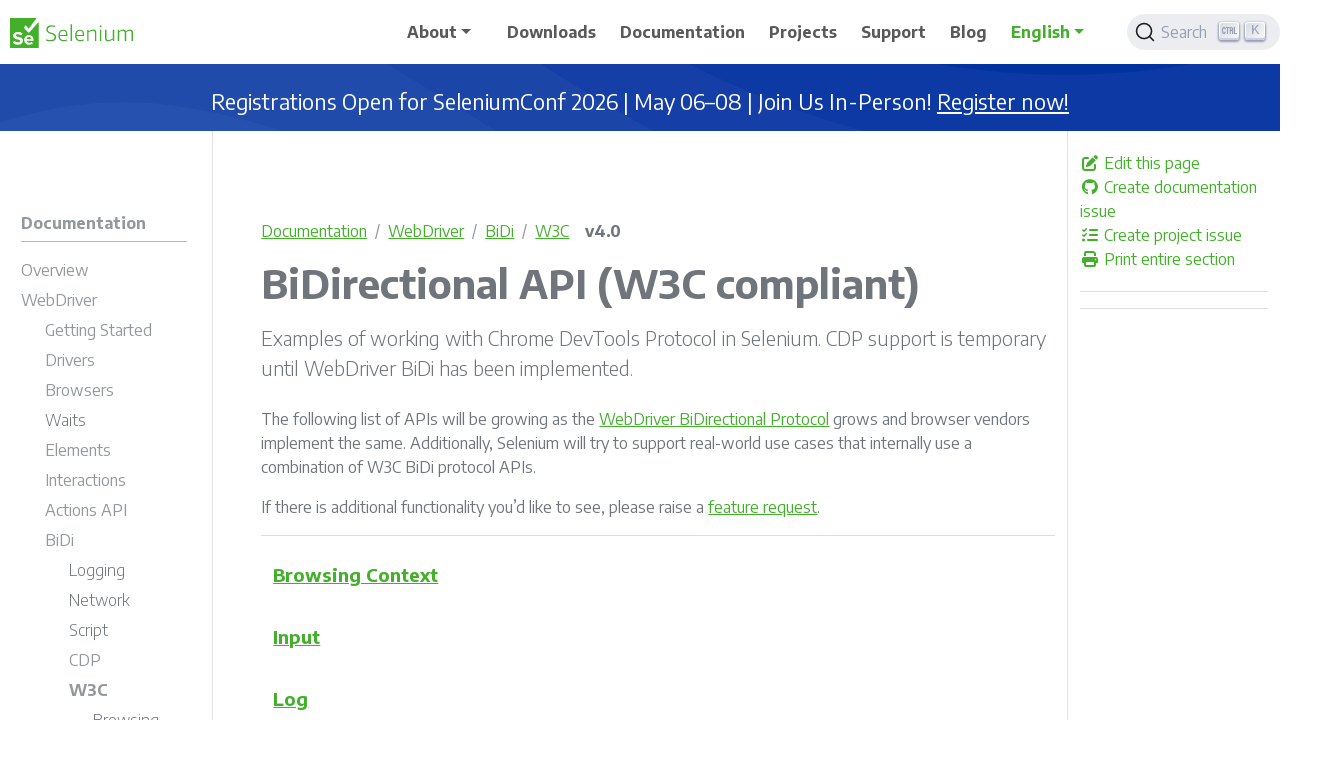

--- FILE ---
content_type: text/html; charset=utf-8
request_url: https://www.selenium.dev/documentation/webdriver/bidi/w3c/
body_size: 12028
content:
<!doctype html><html lang=en class=no-js><head><meta charset=utf-8><meta name=viewport content="width=device-width,initial-scale=1,shrink-to-fit=no"><link rel=alternate type=text/html href=https://www.selenium.dev/_print/documentation/webdriver/bidi/w3c/><meta name=robots content="index, follow"><link rel="shortcut icon" href=/favicons/favicon.ico><link rel=apple-touch-icon href=/favicons/apple-touch-icon-180x180.png sizes=180x180><link rel=icon type=image/png href=/favicons/favicon-16x16.png sizes=16x16><link rel=icon type=image/png href=/favicons/favicon-32x32.png sizes=32x32><link rel=icon type=image/png href=/favicons/android-36x36.png sizes=36x36><link rel=icon type=image/png href=/favicons/android-48x48.png sizes=48x48><link rel=icon type=image/png href=/favicons/android-72x72.png sizes=72x72><link rel=icon type=image/png href=/favicons/android-96x96.png sizes=96x96><link rel=icon type=image/png href=/favicons/android-144x144.png sizes=144x144><link rel=icon type=image/png href=/favicons/android-192x192.png sizes=192x192><title>BiDirectional API (W3C compliant) | Selenium</title><meta name=description content="Examples of working with Chrome DevTools Protocol in Selenium. CDP support is temporary until WebDriver BiDi has been implemented.
"><meta property="og:url" content="https://www.selenium.dev/documentation/webdriver/bidi/w3c/"><meta property="og:site_name" content="Selenium"><meta property="og:title" content="BiDirectional API (W3C compliant)"><meta property="og:description" content="Examples of working with Chrome DevTools Protocol in Selenium. CDP support is temporary until WebDriver BiDi has been implemented."><meta property="og:locale" content="en"><meta property="og:type" content="website"><meta property="og:image" content="https://www.selenium.dev/images/selenium_4_logo.png"><meta itemprop=name content="BiDirectional API (W3C compliant)"><meta itemprop=description content="Examples of working with Chrome DevTools Protocol in Selenium. CDP support is temporary until WebDriver BiDi has been implemented."><meta itemprop=dateModified content="2024-07-10T08:34:50-07:00"><meta itemprop=wordCount content="53"><meta itemprop=image content="https://www.selenium.dev/images/selenium_4_logo.png"><meta name=twitter:card content="summary_large_image"><meta name=twitter:image content="https://www.selenium.dev/images/selenium_4_logo.png"><meta name=twitter:title content="BiDirectional API (W3C compliant)"><meta name=twitter:description content="Examples of working with Chrome DevTools Protocol in Selenium. CDP support is temporary until WebDriver BiDi has been implemented."><link rel=preload href=/scss/main.min.e74ce7d378c23fa94cf49c32c399a8e3da4282a2af1810705aa5b7be0d1b7e30.css as=style><link href=/scss/main.min.e74ce7d378c23fa94cf49c32c399a8e3da4282a2af1810705aa5b7be0d1b7e30.css rel=stylesheet integrity><script src=https://code.jquery.com/jquery-3.7.1.min.js integrity="sha512-v2CJ7UaYy4JwqLDIrZUI/4hqeoQieOmAZNXBeQyjo21dadnwR+8ZaIJVT8EE2iyI61OV8e6M8PP2/4hpQINQ/g==" crossorigin=anonymous></script><link rel=stylesheet href=/css/prism.css><link rel=stylesheet href=https://cdn.jsdelivr.net/npm/@docsearch/css@3.6.0 integrity="sha512-AyDFDkYyALC5qoao077IqAOV7UC4oKCBTp+mJfjIt306AIRoBxoEZYDo0kAx/R7RbT+3EYEky1po/F1w1eQt7g==" crossorigin=anonymous><script defer data-domain=selenium.dev src=https://plausible.io/js/plausible.js></script><script src=/js/docsearch-fix.js></script></head><body class=td-section><header><nav class="js-navbar-scroll navbar navbar-expand-lg navbar-light bg-white flex-row td-navbar"><a class=navbar-brand href=/><span class=navbar-logo><svg id="Layer_1" data-name="Layer 1" viewBox="0 0 139.38 34"><defs><style>.cls-1{fill:#43b02a}</style></defs><title>Selenium logo green</title><path class="cls-1" d="M46.2 26.37a18.85 18.85.0 01-2.57-.2 25 25 0 01-2.74-.53v-1.39a25.31 25.31.0 002.71.53 18 18 0 002.5.2 5.51 5.51.0 003.29-.84 2.79 2.79.0 001.14-2.39 2.85 2.85.0 00-1.24-2.49A6 6 0 0048 18.55q-.78-.29-1.67-.55A15.93 15.93.0 0144 17.13a5.92 5.92.0 01-1.58-1.05 3.6 3.6.0 01-.9-1.34A5 5 0 0141.23 13a4.46 4.46.0 01.41-1.93 4.31 4.31.0 011.17-1.5 5.26 5.26.0 011.82-1A8 8 0 0147 8.28a20.51 20.51.0 014.41.57v1.42a20 20 0 00-2.23-.44 15.2 15.2.0 00-2-.15 4.86 4.86.0 00-3.08.9A2.9 2.9.0 0042.88 13a3.25 3.25.0 00.21 1.21 2.61 2.61.0 00.7 1 4.83 4.83.0 001.27.79 14.31 14.31.0 002 .68q1.11.33 2.06.71a6.21 6.21.0 011.65.94 4.09 4.09.0 011.1 1.38 4.54 4.54.0 01.4 2 4.15 4.15.0 01-1.56 3.48A7.16 7.16.0 0146.2 26.37z"/><path class="cls-1" d="M60.62 26.32a5.46 5.46.0 01-4.28-1.62A6.9 6.9.0 0154.88 20a7.8 7.8.0 011.43-5 5 5 0 014.14-1.75 4.24 4.24.0 013.47 1.43A6.48 6.48.0 0165.1 18.8q0 .54.0.92a3.22 3.22.0 01-.09.64H56.44a5.39 5.39.0 001.17 3.5A4.18 4.18.0 0060.8 25a10.52 10.52.0 001.82-.17 11.77 11.77.0 001.93-.52l.12 1.27a10.68 10.68.0 01-2 .55A11.47 11.47.0 0160.62 26.32zM60.4 14.43q-3.68.0-3.94 4.74h7.15a6.49 6.49.0 00-.78-3.63A2.76 2.76.0 0060.4 14.43z"/><path class="cls-1" d="M68.64 7h1.58V26.11H68.64z"/><path class="cls-1" d="M79.56 26.32a5.46 5.46.0 01-4.28-1.62A6.9 6.9.0 0173.83 20a7.8 7.8.0 011.43-5 5 5 0 014.14-1.75 4.24 4.24.0 013.47 1.43A6.48 6.48.0 0184 18.8q0 .54.0.92a3.22 3.22.0 01-.09.64H75.38a5.4 5.4.0 001.17 3.5A4.18 4.18.0 0079.75 25a10.52 10.52.0 001.82-.17 11.8 11.8.0 001.93-.52l.12 1.27a10.68 10.68.0 01-2 .55A11.47 11.47.0 0179.56 26.32zm-.21-11.89q-3.68.0-3.94 4.74h7.15a6.49 6.49.0 00-.78-3.63A2.76 2.76.0 0079.35 14.43z"/><path class="cls-1" d="M87.51 13.37h1.32l.12 1.49h.12q.94-.45 1.72-.78t1.43-.54a8.42 8.42.0 011.2-.31 6.54 6.54.0 011.1-.09A3.3 3.3.0 0197 14a3.63 3.63.0 01.83 2.63v9.51H96.24v-9a3 3 0 00-.55-2 2.18 2.18.0 00-1.69-.6 7.25 7.25.0 00-2.24.41 20.1 20.1.0 00-2.67 1.12v10H87.51z"/><path class="cls-1" d="M102.75 10.52a.93.93.0 01-1.06-1 1.06 1.06.0 012.12.0.93.93.0 01-1.06 1zm-.8 2.85h1.58V26.11h-1.58z"/><path class="cls-1" d="M110.81 26.34q-3.14.0-3.14-3.47v-9.5h1.58v9a3.16 3.16.0 00.48 2 1.92 1.92.0 001.59.6 6.83 6.83.0 002.48-.48q1.25-.48 2.59-1.14V13.37H118V26.11h-1.32l-.12-1.58h-.09l-1.73.81q-.74.34-1.38.57a7.9 7.9.0 01-1.23.33A7.34 7.34.0 01110.81 26.34z"/><path class="cls-1" d="M122.18 13.37h1.3l.14 1.49h.09a19.53 19.53.0 012.58-1.31 5.51 5.51.0 012-.41 2.83 2.83.0 013 1.77h.12q.8-.5 1.45-.83a12.61 12.61.0 011.2-.54 6.17 6.17.0 011-.31 5.18 5.18.0 011-.09 3.3 3.3.0 012.45.84 3.63 3.63.0 01.83 2.63v9.51h-1.56v-9a2.9 2.9.0 00-.55-2 2.21 2.21.0 00-1.69-.59 5.14 5.14.0 00-1.78.38A14.45 14.45.0 00131.6 16v10.1H130v-9a2.9 2.9.0 00-.55-2 2.21 2.21.0 00-1.69-.59 5.24 5.24.0 00-1.86.4A14 14 0 00123.76 16V26.11h-1.58z"/><path class="cls-1" d="M21.45 21.51a2.49 2.49.0 00-2.55 2.21.08.08.0 00.08.1h4.95a.08.08.0 00.08-.09 2.41 2.41.0 00-2.56-2.22z"/><path class="cls-1" d="M32.06 4.91 21.56 16.7a.32.32.0 01-.47.0l-5.36-5.53a.32.32.0 010-.4L17.5 8.5a.32.32.0 01.52.0l3 3.32a.32.32.0 00.49.0L29.87.36A.23.23.0 0029.69.0H.25A.25.25.0 000 .25v33.5A.25.25.0 00.25 34h32a.25.25.0 00.25-.25V5.06A.23.23.0 0032.06 4.91zm-23 25.36a8.08 8.08.0 01-5.74-2 .31.31.0 010-.41l1.25-1.75A.31.31.0 015 26a6.15 6.15.0 004.2 1.64c1.64.0 2.44-.76 2.44-1.56.0-2.48-8.08-.78-8.08-6.06.0-2.33 2-4.27 5.32-4.27a7.88 7.88.0 015.25 1.76.31.31.0 010 .43L12.9 19.65a.31.31.0 01-.45.05 6.08 6.08.0 00-3.84-1.32c-1.28.0-2 .57-2 1.41.0 2.23 8.06.74 8.06 6C14.67 28.33 12.84 30.27 9.05 30.27zM26.68 25.4a.27.27.0 01-.28.28H19a.09.09.0 00-.08.1 2.81 2.81.0 003 2.32 4.62 4.62.0 002.56-.84.27.27.0 01.4.06l.9 1.31a.28.28.0 01-.06.37 6.67 6.67.0 01-4.1 1.28 5.28 5.28.0 01-5.57-5.48 5.31 5.31.0 015.4-5.46c3.11.0 5.22 2.33 5.22 5.74z"/></svg></span>
</a><button class=navbar-toggler type=button data-bs-toggle=collapse data-bs-target=#main_navbar aria-controls=main_navbar aria-expanded=false aria-label="Toggle navigation">
<span class=navbar-toggler-icon></span></button><div class="collapse navbar-collapse justify-content-end" id=main_navbar><ul class="navbar-nav mr-4 mb-2 mb-lg-0 ps-4 ps-lg-2"><li class="nav-item dropdown"><a class="nav-link dropdown-toggle" href=# id=navbarDropdown role=button data-bs-toggle=dropdown aria-haspopup=true aria-expanded=false>About</a><div class=dropdown-menu aria-labelledby=navbarDropdown><a class=dropdown-item href=/about>About Selenium</a>
<a class=dropdown-item href=/project>Structure and Governance</a>
<a class=dropdown-item href=/events>Events</a>
<a class=dropdown-item href=/ecosystem>Ecosystem</a>
<a class=dropdown-item href=/history>History</a>
<a class=dropdown-item href=/getinvolved>Get Involved</a>
<a class=dropdown-item href=/sponsors>Sponsors</a>
<a class=dropdown-item href=/sponsor>Sponsor Us</a></div></li><li class="nav-item mr-4 mb-2 mb-lg-0"><a class=nav-link href=/downloads><span>Downloads</span></a></li><li class="nav-item mr-4 mb-2 mb-lg-0"><a class=nav-link href=/documentation><span>Documentation</span></a></li><li class="nav-item mr-4 mb-2 mb-lg-0"><a class=nav-link href=/projects><span>Projects</span></a></li><li class="nav-item mr-4 mb-2 mb-lg-0"><a class=nav-link href=/support><span>Support</span></a></li><li class="nav-item mr-4 mb-2 mb-lg-0"><a class=nav-link href=/blog><span>Blog</span></a></li><li class="nav-item dropdown d-none d-lg-block"><div class=dropdown><a class="nav-link dropdown-toggle" href=# role=button data-bs-toggle=dropdown aria-haspopup=true aria-expanded=false>English</a><ul class=dropdown-menu><li><a class=dropdown-item href=/pt-br/documentation/webdriver/bidi/w3c/>Português (Brasileiro)</a></li><li><a class=dropdown-item href=/zh-cn/documentation/webdriver/bidi/w3c/>中文简体</a></li><li><a class=dropdown-item href=/ja/documentation/webdriver/bidi/w3c/>日本語</a></li></ul></div></li></ul><div class=navbar-nav><div class=td-search><div class=td-search--algolia id=docsearch-1></div></div></div></div></nav><section id=announcement-banner class="alert-static g-0 row -bg-selenium-blue"><div class="container g-0" style=padding:10px><div class="row g-0 justify-content-center"><div class="alert alert-selenium-blue col-12 fade show mb-0 p-0 -bg-selenium-blue" role=alert><h4 class="alert-heading text-center m-2">Registrations Open for SeleniumConf 2026 | May 06–08 | Join Us In-Person!
<a href="https://seleniumconf.com/register/?utm_medium=Referral&utm_source=selenium.dev&utm_campaign=register" target=_blank aria-pressed=true>Register now!</a></h4></div></div></div></section></header><div class="container-fluid td-outer"><div class=td-main><div class="row flex-xl-nowrap"><aside class="col-12 col-md-3 col-xl-2 td-sidebar d-print-none"><div id=td-sidebar-menu class=td-sidebar__inner><div id=content-mobile><form class="td-sidebar__search d-flex align-items-center"><div class=td-search><div class=td-search--algolia id=docsearch-0></div></div><button class="btn btn-link td-sidebar__toggle d-md-none p-0 ms-3 fas fa-bars" type=button data-bs-toggle=collapse data-bs-target=#td-section-nav aria-controls=td-section-nav aria-expanded=false aria-label="Toggle section navigation"></button></form></div><div id=content-desktop></div><nav class="td-sidebar-nav collapse td-sidebar-nav--search-disabled" id=td-section-nav><div class="td-sidebar-nav__section nav-item dropdown d-block d-lg-none"><div class=dropdown><a class="nav-link dropdown-toggle" href=# role=button data-bs-toggle=dropdown aria-haspopup=true aria-expanded=false>English</a><ul class=dropdown-menu><li><a class=dropdown-item href=/pt-br/documentation/webdriver/bidi/w3c/>Português (Brasileiro)</a></li><li><a class=dropdown-item href=/zh-cn/documentation/webdriver/bidi/w3c/>中文简体</a></li><li><a class=dropdown-item href=/ja/documentation/webdriver/bidi/w3c/>日本語</a></li></ul></div></div><ul class="td-sidebar-nav__section pe-md-3 ul-0"><li class="td-sidebar-nav__section-title td-sidebar-nav__section with-child active-path" id=m-documentation-li><a href=/documentation/ title="The Selenium Browser Automation Project" class="align-left ps-0 td-sidebar-link td-sidebar-link__section tree-root" id=m-documentation><span>Documentation</span></a><ul class=ul-1><li class="td-sidebar-nav__section-title td-sidebar-nav__section with-child" id=m-documentationoverview-li><a href=/documentation/overview/ title="Selenium Overview" class="align-left ps-0 td-sidebar-link td-sidebar-link__section" id=m-documentationoverview><span>Overview</span></a><ul class="ul-2 foldable"><li class="td-sidebar-nav__section-title td-sidebar-nav__section without-child collapse" id=m-documentationoverviewcomponents-li><a href=/documentation/overview/components/ title="Selenium components" class="align-left ps-0 td-sidebar-link td-sidebar-link__page" id=m-documentationoverviewcomponents><span>Components</span></a></li><li class="td-sidebar-nav__section-title td-sidebar-nav__section without-child collapse" id=m-documentationoverviewdetails-li><a href=/documentation/overview/details/ title="A deeper look at Selenium" class="align-left ps-0 td-sidebar-link td-sidebar-link__page" id=m-documentationoverviewdetails><span>Details</span></a></li></ul></li><li class="td-sidebar-nav__section-title td-sidebar-nav__section with-child active-path" id=m-documentationwebdriver-li><a href=/documentation/webdriver/ class="align-left ps-0 td-sidebar-link td-sidebar-link__section" id=m-documentationwebdriver><span>WebDriver</span></a><ul class="ul-2 foldable"><li class="td-sidebar-nav__section-title td-sidebar-nav__section with-child" id=m-documentationwebdrivergetting_started-li><a href=/documentation/webdriver/getting_started/ title="Getting started" class="align-left ps-0 td-sidebar-link td-sidebar-link__section" id=m-documentationwebdrivergetting_started><span>Getting Started</span></a><ul class="ul-3 foldable"><li class="td-sidebar-nav__section-title td-sidebar-nav__section without-child collapse" id=m-documentationwebdrivergetting_startedinstall_library-li><a href=/documentation/webdriver/getting_started/install_library/ title="Install a Selenium library" class="align-left ps-0 td-sidebar-link td-sidebar-link__page" id=m-documentationwebdrivergetting_startedinstall_library><span>Install Library</span></a></li><li class="td-sidebar-nav__section-title td-sidebar-nav__section without-child collapse" id=m-documentationwebdrivergetting_startedfirst_script-li><a href=/documentation/webdriver/getting_started/first_script/ title="Write your first Selenium script" class="align-left ps-0 td-sidebar-link td-sidebar-link__page" id=m-documentationwebdrivergetting_startedfirst_script><span>First Script</span></a></li><li class="td-sidebar-nav__section-title td-sidebar-nav__section without-child collapse" id=m-documentationwebdrivergetting_startedusing_selenium-li><a href=/documentation/webdriver/getting_started/using_selenium/ title="Organizing and Executing Selenium Code" class="align-left ps-0 td-sidebar-link td-sidebar-link__page" id=m-documentationwebdrivergetting_startedusing_selenium><span>Using Selenium</span></a></li></ul></li><li class="td-sidebar-nav__section-title td-sidebar-nav__section with-child" id=m-documentationwebdriverdrivers-li><a href=/documentation/webdriver/drivers/ title="Driver Sessions" class="align-left ps-0 td-sidebar-link td-sidebar-link__section" id=m-documentationwebdriverdrivers><span>Drivers</span></a><ul class="ul-3 foldable"><li class="td-sidebar-nav__section-title td-sidebar-nav__section without-child collapse" id=m-documentationwebdriverdriversoptions-li><a href=/documentation/webdriver/drivers/options/ title="Browser Options" class="align-left ps-0 td-sidebar-link td-sidebar-link__page" id=m-documentationwebdriverdriversoptions><span>Options</span></a></li><li class="td-sidebar-nav__section-title td-sidebar-nav__section without-child collapse" id=m-documentationwebdriverdrivershttp_client-li><a href=/documentation/webdriver/drivers/http_client/ title="HTTP Client Configuration" class="align-left ps-0 td-sidebar-link td-sidebar-link__page" id=m-documentationwebdriverdrivershttp_client><span>HTTP Client</span></a></li><li class="td-sidebar-nav__section-title td-sidebar-nav__section without-child collapse" id=m-documentationwebdriverdriversservice-li><a href=/documentation/webdriver/drivers/service/ title="Driver Service Class" class="align-left ps-0 td-sidebar-link td-sidebar-link__page" id=m-documentationwebdriverdriversservice><span>Service</span></a></li><li class="td-sidebar-nav__section-title td-sidebar-nav__section without-child collapse" id=m-documentationwebdriverdriversremote_webdriver-li><a href=/documentation/webdriver/drivers/remote_webdriver/ class="align-left ps-0 td-sidebar-link td-sidebar-link__page" id=m-documentationwebdriverdriversremote_webdriver><span>Remote WebDriver</span></a></li></ul></li><li class="td-sidebar-nav__section-title td-sidebar-nav__section with-child" id=m-documentationwebdriverbrowsers-li><a href=/documentation/webdriver/browsers/ title="Supported Browsers" class="align-left ps-0 td-sidebar-link td-sidebar-link__section" id=m-documentationwebdriverbrowsers><span>Browsers</span></a><ul class="ul-3 foldable"><li class="td-sidebar-nav__section-title td-sidebar-nav__section without-child collapse" id=m-documentationwebdriverbrowserschrome-li><a href=/documentation/webdriver/browsers/chrome/ title="Chrome specific functionality" class="align-left ps-0 td-sidebar-link td-sidebar-link__page" id=m-documentationwebdriverbrowserschrome><span>Chrome</span></a></li><li class="td-sidebar-nav__section-title td-sidebar-nav__section without-child collapse" id=m-documentationwebdriverbrowsersedge-li><a href=/documentation/webdriver/browsers/edge/ title="Edge specific functionality" class="align-left ps-0 td-sidebar-link td-sidebar-link__page" id=m-documentationwebdriverbrowsersedge><span>Edge</span></a></li><li class="td-sidebar-nav__section-title td-sidebar-nav__section without-child collapse" id=m-documentationwebdriverbrowsersfirefox-li><a href=/documentation/webdriver/browsers/firefox/ title="Firefox specific functionality" class="align-left ps-0 td-sidebar-link td-sidebar-link__page" id=m-documentationwebdriverbrowsersfirefox><span>Firefox</span></a></li><li class="td-sidebar-nav__section-title td-sidebar-nav__section without-child collapse" id=m-documentationwebdriverbrowsersinternet_explorer-li><a href=/documentation/webdriver/browsers/internet_explorer/ title="IE specific functionality" class="align-left ps-0 td-sidebar-link td-sidebar-link__page" id=m-documentationwebdriverbrowsersinternet_explorer><span>Internet Explorer</span></a></li><li class="td-sidebar-nav__section-title td-sidebar-nav__section without-child collapse" id=m-documentationwebdriverbrowserssafari-li><a href=/documentation/webdriver/browsers/safari/ title="Safari specific functionality" class="align-left ps-0 td-sidebar-link td-sidebar-link__page" id=m-documentationwebdriverbrowserssafari><span>Safari</span></a></li></ul></li><li class="td-sidebar-nav__section-title td-sidebar-nav__section without-child" id=m-documentationwebdriverwaits-li><a href=/documentation/webdriver/waits/ title="Waiting Strategies" class="align-left ps-0 td-sidebar-link td-sidebar-link__page" id=m-documentationwebdriverwaits><span>Waits</span></a></li><li class="td-sidebar-nav__section-title td-sidebar-nav__section with-child" id=m-documentationwebdriverelements-li><a href=/documentation/webdriver/elements/ title="Web elements" class="align-left ps-0 td-sidebar-link td-sidebar-link__section" id=m-documentationwebdriverelements><span>Elements</span></a><ul class="ul-3 foldable"><li class="td-sidebar-nav__section-title td-sidebar-nav__section without-child collapse" id=m-documentationwebdriverelementslocators-li><a href=/documentation/webdriver/elements/locators/ title="Locator strategies" class="align-left ps-0 td-sidebar-link td-sidebar-link__page" id=m-documentationwebdriverelementslocators><span>Locators</span></a></li><li class="td-sidebar-nav__section-title td-sidebar-nav__section without-child collapse" id=m-documentationwebdriverelementsfinders-li><a href=/documentation/webdriver/elements/finders/ title="Finding web elements" class="align-left ps-0 td-sidebar-link td-sidebar-link__page" id=m-documentationwebdriverelementsfinders><span>Finders</span></a></li><li class="td-sidebar-nav__section-title td-sidebar-nav__section without-child collapse" id=m-documentationwebdriverelementsinteractions-li><a href=/documentation/webdriver/elements/interactions/ title="Interacting with web elements" class="align-left ps-0 td-sidebar-link td-sidebar-link__page" id=m-documentationwebdriverelementsinteractions><span>Interactions</span></a></li><li class="td-sidebar-nav__section-title td-sidebar-nav__section without-child collapse" id=m-documentationwebdriverelementsinformation-li><a href=/documentation/webdriver/elements/information/ title="Information about web elements" class="align-left ps-0 td-sidebar-link td-sidebar-link__page" id=m-documentationwebdriverelementsinformation><span>Information</span></a></li><li class="td-sidebar-nav__section-title td-sidebar-nav__section without-child collapse" id=m-documentationwebdriverelementsfile_upload-li><a href=/documentation/webdriver/elements/file_upload/ class="align-left ps-0 td-sidebar-link td-sidebar-link__page" id=m-documentationwebdriverelementsfile_upload><span>File Upload</span></a></li></ul></li><li class="td-sidebar-nav__section-title td-sidebar-nav__section with-child" id=m-documentationwebdriverinteractions-li><a href=/documentation/webdriver/interactions/ title="Browser interactions" class="align-left ps-0 td-sidebar-link td-sidebar-link__section" id=m-documentationwebdriverinteractions><span>Interactions</span></a><ul class="ul-3 foldable"><li class="td-sidebar-nav__section-title td-sidebar-nav__section without-child collapse" id=m-documentationwebdriverinteractionsnavigation-li><a href=/documentation/webdriver/interactions/navigation/ title="Browser navigation" class="align-left ps-0 td-sidebar-link td-sidebar-link__page" id=m-documentationwebdriverinteractionsnavigation><span>Navigation</span></a></li><li class="td-sidebar-nav__section-title td-sidebar-nav__section without-child collapse" id=m-documentationwebdriverinteractionsalerts-li><a href=/documentation/webdriver/interactions/alerts/ title="JavaScript alerts, prompts and confirmations" class="align-left ps-0 td-sidebar-link td-sidebar-link__page" id=m-documentationwebdriverinteractionsalerts><span>Alerts</span></a></li><li class="td-sidebar-nav__section-title td-sidebar-nav__section without-child collapse" id=m-documentationwebdriverinteractionscookies-li><a href=/documentation/webdriver/interactions/cookies/ title="Working with cookies" class="align-left ps-0 td-sidebar-link td-sidebar-link__page" id=m-documentationwebdriverinteractionscookies><span>Cookies</span></a></li><li class="td-sidebar-nav__section-title td-sidebar-nav__section without-child collapse" id=m-documentationwebdriverinteractionsframes-li><a href=/documentation/webdriver/interactions/frames/ title="Working with IFrames and frames" class="align-left ps-0 td-sidebar-link td-sidebar-link__page" id=m-documentationwebdriverinteractionsframes><span>Frames</span></a></li><li class="td-sidebar-nav__section-title td-sidebar-nav__section without-child collapse" id=m-documentationwebdriverinteractionsprint_page-li><a href=/documentation/webdriver/interactions/print_page/ class="align-left ps-0 td-sidebar-link td-sidebar-link__page" id=m-documentationwebdriverinteractionsprint_page><span>Print Page</span></a></li><li class="td-sidebar-nav__section-title td-sidebar-nav__section without-child collapse" id=m-documentationwebdriverinteractionswindows-li><a href=/documentation/webdriver/interactions/windows/ title="Working with windows and tabs" class="align-left ps-0 td-sidebar-link td-sidebar-link__page" id=m-documentationwebdriverinteractionswindows><span>Windows</span></a></li><li class="td-sidebar-nav__section-title td-sidebar-nav__section without-child collapse" id=m-documentationwebdriverinteractionsvirtual_authenticator-li><a href=/documentation/webdriver/interactions/virtual_authenticator/ class="align-left ps-0 td-sidebar-link td-sidebar-link__page" id=m-documentationwebdriverinteractionsvirtual_authenticator><span>Virtual Authenticator</span></a></li></ul></li><li class="td-sidebar-nav__section-title td-sidebar-nav__section with-child" id=m-documentationwebdriveractions_api-li><a href=/documentation/webdriver/actions_api/ class="align-left ps-0 td-sidebar-link td-sidebar-link__section" id=m-documentationwebdriveractions_api><span>Actions API</span></a><ul class="ul-3 foldable"><li class="td-sidebar-nav__section-title td-sidebar-nav__section without-child collapse" id=m-documentationwebdriveractions_apikeyboard-li><a href=/documentation/webdriver/actions_api/keyboard/ title="Keyboard actions" class="align-left ps-0 td-sidebar-link td-sidebar-link__page" id=m-documentationwebdriveractions_apikeyboard><span>Keyboard</span></a></li><li class="td-sidebar-nav__section-title td-sidebar-nav__section without-child collapse" id=m-documentationwebdriveractions_apimouse-li><a href=/documentation/webdriver/actions_api/mouse/ title="Mouse actions" class="align-left ps-0 td-sidebar-link td-sidebar-link__page" id=m-documentationwebdriveractions_apimouse><span>Mouse</span></a></li><li class="td-sidebar-nav__section-title td-sidebar-nav__section without-child collapse" id=m-documentationwebdriveractions_apipen-li><a href=/documentation/webdriver/actions_api/pen/ title="Pen actions" class="align-left ps-0 td-sidebar-link td-sidebar-link__page" id=m-documentationwebdriveractions_apipen><span>Pen</span></a></li><li class="td-sidebar-nav__section-title td-sidebar-nav__section without-child collapse" id=m-documentationwebdriveractions_apiwheel-li><a href=/documentation/webdriver/actions_api/wheel/ title="Scroll wheel actions" class="align-left ps-0 td-sidebar-link td-sidebar-link__page" id=m-documentationwebdriveractions_apiwheel><span>Wheel</span></a></li></ul></li><li class="td-sidebar-nav__section-title td-sidebar-nav__section with-child active-path" id=m-documentationwebdriverbidi-li><a href=/documentation/webdriver/bidi/ title="BiDirectional functionality" class="align-left ps-0 td-sidebar-link td-sidebar-link__section" id=m-documentationwebdriverbidi><span>BiDi</span></a><ul class="ul-3 foldable"><li class="td-sidebar-nav__section-title td-sidebar-nav__section without-child" id=m-documentationwebdriverbidilogging-li><a href=/documentation/webdriver/bidi/logging/ title="WebDriver BiDi Logging Features" class="align-left ps-0 td-sidebar-link td-sidebar-link__page" id=m-documentationwebdriverbidilogging><span>Logging</span></a></li><li class="td-sidebar-nav__section-title td-sidebar-nav__section without-child" id=m-documentationwebdriverbidinetwork-li><a href=/documentation/webdriver/bidi/network/ title="WebDriver BiDi Network Features" class="align-left ps-0 td-sidebar-link td-sidebar-link__page" id=m-documentationwebdriverbidinetwork><span>Network</span></a></li><li class="td-sidebar-nav__section-title td-sidebar-nav__section without-child" id=m-documentationwebdriverbidiscript-li><a href=/documentation/webdriver/bidi/script/ title="WebDriver BiDi Script Features" class="align-left ps-0 td-sidebar-link td-sidebar-link__page" id=m-documentationwebdriverbidiscript><span>Script</span></a></li><li class="td-sidebar-nav__section-title td-sidebar-nav__section with-child" id=m-documentationwebdriverbidicdp-li><a href=/documentation/webdriver/bidi/cdp/ title="Chrome DevTools Protocol" class="align-left ps-0 td-sidebar-link td-sidebar-link__section" id=m-documentationwebdriverbidicdp><span>CDP</span></a><ul class="ul-4 foldable"><li class="td-sidebar-nav__section-title td-sidebar-nav__section without-child collapse" id=m-documentationwebdriverbidicdplogging-li><a href=/documentation/webdriver/bidi/cdp/logging/ title="Chrome DevTools Logging Features" class="align-left ps-0 td-sidebar-link td-sidebar-link__page" id=m-documentationwebdriverbidicdplogging><span>Logging</span></a></li><li class="td-sidebar-nav__section-title td-sidebar-nav__section without-child collapse" id=m-documentationwebdriverbidicdpnetwork-li><a href=/documentation/webdriver/bidi/cdp/network/ title="Chrome DevTools Network Features" class="align-left ps-0 td-sidebar-link td-sidebar-link__page" id=m-documentationwebdriverbidicdpnetwork><span>Network</span></a></li><li class="td-sidebar-nav__section-title td-sidebar-nav__section without-child collapse" id=m-documentationwebdriverbidicdpscript-li><a href=/documentation/webdriver/bidi/cdp/script/ title="Chrome DevTools Script Features" class="align-left ps-0 td-sidebar-link td-sidebar-link__page" id=m-documentationwebdriverbidicdpscript><span>Script</span></a></li></ul></li><li class="td-sidebar-nav__section-title td-sidebar-nav__section with-child active-path" id=m-documentationwebdriverbidiw3c-li><a href=/documentation/webdriver/bidi/w3c/ title="BiDirectional API (W3C compliant)" class="align-left ps-0 active td-sidebar-link td-sidebar-link__section" id=m-documentationwebdriverbidiw3c><span class=td-sidebar-nav-active-item>W3C</span></a><ul class="ul-4 foldable"><li class="td-sidebar-nav__section-title td-sidebar-nav__section without-child" id=m-documentationwebdriverbidiw3cbrowsing_context-li><a href=/documentation/webdriver/bidi/w3c/browsing_context/ class="align-left ps-0 td-sidebar-link td-sidebar-link__page" id=m-documentationwebdriverbidiw3cbrowsing_context><span>Browsing Context</span></a></li><li class="td-sidebar-nav__section-title td-sidebar-nav__section without-child" id=m-documentationwebdriverbidiw3cinput-li><a href=/documentation/webdriver/bidi/w3c/input/ class="align-left ps-0 td-sidebar-link td-sidebar-link__page" id=m-documentationwebdriverbidiw3cinput><span>Input</span></a></li><li class="td-sidebar-nav__section-title td-sidebar-nav__section without-child" id=m-documentationwebdriverbidiw3clog-li><a href=/documentation/webdriver/bidi/w3c/log/ class="align-left ps-0 td-sidebar-link td-sidebar-link__page" id=m-documentationwebdriverbidiw3clog><span>Log</span></a></li><li class="td-sidebar-nav__section-title td-sidebar-nav__section without-child" id=m-documentationwebdriverbidiw3cnetwork-li><a href=/documentation/webdriver/bidi/w3c/network/ class="align-left ps-0 td-sidebar-link td-sidebar-link__page" id=m-documentationwebdriverbidiw3cnetwork><span>Network</span></a></li><li class="td-sidebar-nav__section-title td-sidebar-nav__section without-child" id=m-documentationwebdriverbidiw3cscript-li><a href=/documentation/webdriver/bidi/w3c/script/ class="align-left ps-0 td-sidebar-link td-sidebar-link__page" id=m-documentationwebdriverbidiw3cscript><span>Script</span></a></li></ul></li></ul></li><li class="td-sidebar-nav__section-title td-sidebar-nav__section with-child" id=m-documentationwebdriversupport_features-li><a href=/documentation/webdriver/support_features/ title="Support features" class="align-left ps-0 td-sidebar-link td-sidebar-link__section" id=m-documentationwebdriversupport_features><span>Support Features</span></a><ul class="ul-3 foldable"><li class="td-sidebar-nav__section-title td-sidebar-nav__section without-child collapse" id=m-documentationwebdriversupport_featuresexpected_conditions-li><a href=/documentation/webdriver/support_features/expected_conditions/ title="Waiting with Expected Conditions" class="align-left ps-0 td-sidebar-link td-sidebar-link__page" id=m-documentationwebdriversupport_featuresexpected_conditions><span>Expected Conditions</span></a></li><li class="td-sidebar-nav__section-title td-sidebar-nav__section without-child collapse" id=m-documentationwebdriversupport_featureslisteners-li><a href=/documentation/webdriver/support_features/listeners/ title="Command Listeners" class="align-left ps-0 td-sidebar-link td-sidebar-link__page" id=m-documentationwebdriversupport_featureslisteners><span>Listeners</span></a></li><li class="td-sidebar-nav__section-title td-sidebar-nav__section without-child collapse" id=m-documentationwebdriversupport_featurescolors-li><a href=/documentation/webdriver/support_features/colors/ title="Working With Colors" class="align-left ps-0 td-sidebar-link td-sidebar-link__page" id=m-documentationwebdriversupport_featurescolors><span>Colors</span></a></li><li class="td-sidebar-nav__section-title td-sidebar-nav__section without-child collapse" id=m-documentationwebdriversupport_featuresselect_lists-li><a href=/documentation/webdriver/support_features/select_lists/ title="Working with select list elements" class="align-left ps-0 td-sidebar-link td-sidebar-link__page" id=m-documentationwebdriversupport_featuresselect_lists><span>Select Lists</span></a></li><li class="td-sidebar-nav__section-title td-sidebar-nav__section without-child collapse" id=m-documentationwebdriversupport_featuresthread_guard-li><a href=/documentation/webdriver/support_features/thread_guard/ class="align-left ps-0 td-sidebar-link td-sidebar-link__page" id=m-documentationwebdriversupport_featuresthread_guard><span>ThreadGuard</span></a></li></ul></li><li class="td-sidebar-nav__section-title td-sidebar-nav__section with-child" id=m-documentationwebdrivertroubleshooting-li><a href=/documentation/webdriver/troubleshooting/ title="Troubleshooting Assistance" class="align-left ps-0 td-sidebar-link td-sidebar-link__section" id=m-documentationwebdrivertroubleshooting><span>Troubleshooting</span></a><ul class="ul-3 foldable"><li class="td-sidebar-nav__section-title td-sidebar-nav__section with-child collapse" id=m-documentationwebdrivertroubleshootingerrors-li><a href=/documentation/webdriver/troubleshooting/errors/ title="Understanding Common Errors" class="align-left ps-0 td-sidebar-link td-sidebar-link__section" id=m-documentationwebdrivertroubleshootingerrors><span>Errors</span></a><ul class="ul-4 foldable"><li class="td-sidebar-nav__section-title td-sidebar-nav__section without-child collapse" id=m-documentationwebdrivertroubleshootingerrorsdriver_location-li><a href=/documentation/webdriver/troubleshooting/errors/driver_location/ title="Unable to Locate Driver Error" class="align-left ps-0 td-sidebar-link td-sidebar-link__page" id=m-documentationwebdrivertroubleshootingerrorsdriver_location><span>Driver Location</span></a></li></ul></li><li class="td-sidebar-nav__section-title td-sidebar-nav__section without-child collapse" id=m-documentationwebdrivertroubleshootinglogging-li><a href=/documentation/webdriver/troubleshooting/logging/ title="Logging Selenium commands" class="align-left ps-0 td-sidebar-link td-sidebar-link__page" id=m-documentationwebdrivertroubleshootinglogging><span>Logging</span></a></li><li class="td-sidebar-nav__section-title td-sidebar-nav__section without-child collapse" id=m-documentationwebdrivertroubleshootingupgrade_to_selenium_4-li><a href=/documentation/webdriver/troubleshooting/upgrade_to_selenium_4/ class="align-left ps-0 td-sidebar-link td-sidebar-link__page" id=m-documentationwebdrivertroubleshootingupgrade_to_selenium_4><span>Upgrade to Selenium 4</span></a></li></ul></li></ul></li><li class="td-sidebar-nav__section-title td-sidebar-nav__section without-child" id=m-documentationselenium_manager-li><a href=/documentation/selenium_manager/ title="Selenium Manager (Beta)" class="align-left ps-0 td-sidebar-link td-sidebar-link__page" id=m-documentationselenium_manager><span>Selenium Manager</span></a></li><li class="td-sidebar-nav__section-title td-sidebar-nav__section with-child" id=m-documentationgrid-li><a href=/documentation/grid/ class="align-left ps-0 td-sidebar-link td-sidebar-link__section" id=m-documentationgrid><span>Grid</span></a><ul class="ul-2 foldable"><li class="td-sidebar-nav__section-title td-sidebar-nav__section without-child collapse" id=m-documentationgridgetting_started-li><a href=/documentation/grid/getting_started/ title="Getting started with Selenium Grid" class="align-left ps-0 td-sidebar-link td-sidebar-link__page" id=m-documentationgridgetting_started><span>Getting Started</span></a></li><li class="td-sidebar-nav__section-title td-sidebar-nav__section without-child collapse" id=m-documentationgridapplicability-li><a href=/documentation/grid/applicability/ class="align-left ps-0 td-sidebar-link td-sidebar-link__page" id=m-documentationgridapplicability><span>When to Use Grid</span></a></li><li class="td-sidebar-nav__section-title td-sidebar-nav__section without-child collapse" id=m-documentationgridcomponents-li><a href=/documentation/grid/components/ title="Selenium Grid Components" class="align-left ps-0 td-sidebar-link td-sidebar-link__page" id=m-documentationgridcomponents><span>Components</span></a></li><li class="td-sidebar-nav__section-title td-sidebar-nav__section with-child collapse" id=m-documentationgridconfiguration-li><a href=/documentation/grid/configuration/ title="Configuration of Components" class="align-left ps-0 td-sidebar-link td-sidebar-link__section" id=m-documentationgridconfiguration><span>Configuration</span></a><ul class="ul-3 foldable"><li class="td-sidebar-nav__section-title td-sidebar-nav__section without-child collapse" id=m-documentationgridconfigurationhelp-li><a href=/documentation/grid/configuration/help/ title="Configuration help" class="align-left ps-0 td-sidebar-link td-sidebar-link__page" id=m-documentationgridconfigurationhelp><span>Help</span></a></li><li class="td-sidebar-nav__section-title td-sidebar-nav__section without-child collapse" id=m-documentationgridconfigurationcli_options-li><a href=/documentation/grid/configuration/cli_options/ title="CLI options in the Selenium Grid" class="align-left ps-0 td-sidebar-link td-sidebar-link__page" id=m-documentationgridconfigurationcli_options><span>CLI Options</span></a></li><li class="td-sidebar-nav__section-title td-sidebar-nav__section without-child collapse" id=m-documentationgridconfigurationtoml_options-li><a href=/documentation/grid/configuration/toml_options/ title="TOML configuration options" class="align-left ps-0 td-sidebar-link td-sidebar-link__page" id=m-documentationgridconfigurationtoml_options><span>TOML Options</span></a></li></ul></li><li class="td-sidebar-nav__section-title td-sidebar-nav__section without-child collapse" id=m-documentationgridarchitecture-li><a href=/documentation/grid/architecture/ title="Grid architecture" class="align-left ps-0 td-sidebar-link td-sidebar-link__page" id=m-documentationgridarchitecture><span>Architecture</span></a></li><li class="td-sidebar-nav__section-title td-sidebar-nav__section with-child collapse" id=m-documentationgridadvanced_features-li><a href=/documentation/grid/advanced_features/ title="Advanced features of Selenium" class="align-left ps-0 td-sidebar-link td-sidebar-link__section" id=m-documentationgridadvanced_features><span>Advanced Features</span></a><ul class="ul-3 foldable"><li class="td-sidebar-nav__section-title td-sidebar-nav__section without-child collapse" id=m-documentationgridadvanced_featuresobservability-li><a href=/documentation/grid/advanced_features/observability/ title="Observability in Selenium Grid" class="align-left ps-0 td-sidebar-link td-sidebar-link__page" id=m-documentationgridadvanced_featuresobservability><span>Observability</span></a></li><li class="td-sidebar-nav__section-title td-sidebar-nav__section without-child collapse" id=m-documentationgridadvanced_featuresgraphql_support-li><a href=/documentation/grid/advanced_features/graphql_support/ title="GraphQL query support" class="align-left ps-0 td-sidebar-link td-sidebar-link__page" id=m-documentationgridadvanced_featuresgraphql_support><span>GraphQL Support</span></a></li><li class="td-sidebar-nav__section-title td-sidebar-nav__section without-child collapse" id=m-documentationgridadvanced_featuresendpoints-li><a href=/documentation/grid/advanced_features/endpoints/ title="Grid endpoints" class="align-left ps-0 td-sidebar-link td-sidebar-link__page" id=m-documentationgridadvanced_featuresendpoints><span>Endpoints</span></a></li><li class="td-sidebar-nav__section-title td-sidebar-nav__section without-child collapse" id=m-documentationgridadvanced_featurescustomize_node-li><a href=/documentation/grid/advanced_features/customize_node/ title="Customizing a Node" class="align-left ps-0 td-sidebar-link td-sidebar-link__page" id=m-documentationgridadvanced_featurescustomize_node><span>Customize Node</span></a></li><li class="td-sidebar-nav__section-title td-sidebar-nav__section without-child collapse" id=m-documentationgridadvanced_featuresexternal_datastore-li><a href=/documentation/grid/advanced_features/external_datastore/ class="align-left ps-0 td-sidebar-link td-sidebar-link__page" id=m-documentationgridadvanced_featuresexternal_datastore><span>External datastore</span></a></li></ul></li></ul></li><li class="td-sidebar-nav__section-title td-sidebar-nav__section with-child" id=m-documentationie_driver_server-li><a href=/documentation/ie_driver_server/ class="align-left ps-0 td-sidebar-link td-sidebar-link__section" id=m-documentationie_driver_server><span>IE Driver Server</span></a><ul class="ul-2 foldable"><li class="td-sidebar-nav__section-title td-sidebar-nav__section without-child collapse" id=m-documentationie_driver_serverinternals-li><a href=/documentation/ie_driver_server/internals/ title="Internet Explorer Driver Internals" class="align-left ps-0 td-sidebar-link td-sidebar-link__page" id=m-documentationie_driver_serverinternals><span>Internals</span></a></li></ul></li><li class="td-sidebar-nav__section-title td-sidebar-nav__section without-child" id=m-documentationide-li><a href=/documentation/ide/ title="Selenium IDE" class="align-left ps-0 td-sidebar-link td-sidebar-link__page" id=m-documentationide><span>IDE</span></a></li><li class="td-sidebar-nav__section-title td-sidebar-nav__section with-child" id=m-documentationtest_practices-li><a href=/documentation/test_practices/ class="align-left ps-0 td-sidebar-link td-sidebar-link__section" id=m-documentationtest_practices><span>Test Practices</span></a><ul class="ul-2 foldable"><li class="td-sidebar-nav__section-title td-sidebar-nav__section without-child collapse" id=m-documentationtest_practicesdesign_strategies-li><a href=/documentation/test_practices/design_strategies/ title="Design patterns and development strategies" class="align-left ps-0 td-sidebar-link td-sidebar-link__page" id=m-documentationtest_practicesdesign_strategies><span>Design Strategies</span></a></li><li class="td-sidebar-nav__section-title td-sidebar-nav__section without-child collapse" id=m-documentationtest_practicesoverview-li><a href=/documentation/test_practices/overview/ title="Overview of Test Automation" class="align-left ps-0 td-sidebar-link td-sidebar-link__page" id=m-documentationtest_practicesoverview><span>Overview</span></a></li><li class="td-sidebar-nav__section-title td-sidebar-nav__section without-child collapse" id=m-documentationtest_practicestesting_types-li><a href=/documentation/test_practices/testing_types/ title="Types of Testing" class="align-left ps-0 td-sidebar-link td-sidebar-link__page" id=m-documentationtest_practicestesting_types><span>Testing Types</span></a></li><li class="td-sidebar-nav__section-title td-sidebar-nav__section with-child collapse" id=m-documentationtest_practicesencouraged-li><a href=/documentation/test_practices/encouraged/ title="Encouraged behaviors" class="align-left ps-0 td-sidebar-link td-sidebar-link__section" id=m-documentationtest_practicesencouraged><span>Encouraged</span></a><ul class="ul-3 foldable"><li class="td-sidebar-nav__section-title td-sidebar-nav__section without-child collapse" id=m-documentationtest_practicesencouragedpage_object_models-li><a href=/documentation/test_practices/encouraged/page_object_models/ class="align-left ps-0 td-sidebar-link td-sidebar-link__page" id=m-documentationtest_practicesencouragedpage_object_models><span>Page object models</span></a></li><li class="td-sidebar-nav__section-title td-sidebar-nav__section without-child collapse" id=m-documentationtest_practicesencourageddomain_specific_language-li><a href=/documentation/test_practices/encouraged/domain_specific_language/ class="align-left ps-0 td-sidebar-link td-sidebar-link__page" id=m-documentationtest_practicesencourageddomain_specific_language><span>Domain specific language</span></a></li><li class="td-sidebar-nav__section-title td-sidebar-nav__section without-child collapse" id=m-documentationtest_practicesencouragedgenerating_application_state-li><a href=/documentation/test_practices/encouraged/generating_application_state/ class="align-left ps-0 td-sidebar-link td-sidebar-link__page" id=m-documentationtest_practicesencouragedgenerating_application_state><span>Generating application state</span></a></li><li class="td-sidebar-nav__section-title td-sidebar-nav__section without-child collapse" id=m-documentationtest_practicesencouragedmock_external_services-li><a href=/documentation/test_practices/encouraged/mock_external_services/ class="align-left ps-0 td-sidebar-link td-sidebar-link__page" id=m-documentationtest_practicesencouragedmock_external_services><span>Mock external services</span></a></li><li class="td-sidebar-nav__section-title td-sidebar-nav__section without-child collapse" id=m-documentationtest_practicesencouragedimproved_reporting-li><a href=/documentation/test_practices/encouraged/improved_reporting/ class="align-left ps-0 td-sidebar-link td-sidebar-link__page" id=m-documentationtest_practicesencouragedimproved_reporting><span>Improved reporting</span></a></li><li class="td-sidebar-nav__section-title td-sidebar-nav__section without-child collapse" id=m-documentationtest_practicesencouragedavoid_sharing_state-li><a href=/documentation/test_practices/encouraged/avoid_sharing_state/ class="align-left ps-0 td-sidebar-link td-sidebar-link__page" id=m-documentationtest_practicesencouragedavoid_sharing_state><span>Avoid sharing state</span></a></li><li class="td-sidebar-nav__section-title td-sidebar-nav__section without-child collapse" id=m-documentationtest_practicesencouragedlocators-li><a href=/documentation/test_practices/encouraged/locators/ title="Tips on working with locators" class="align-left ps-0 td-sidebar-link td-sidebar-link__page" id=m-documentationtest_practicesencouragedlocators><span>Locators</span></a></li><li class="td-sidebar-nav__section-title td-sidebar-nav__section without-child collapse" id=m-documentationtest_practicesencouragedtest_independency-li><a href=/documentation/test_practices/encouraged/test_independency/ class="align-left ps-0 td-sidebar-link td-sidebar-link__page" id=m-documentationtest_practicesencouragedtest_independency><span>Test independency</span></a></li><li class="td-sidebar-nav__section-title td-sidebar-nav__section without-child collapse" id=m-documentationtest_practicesencouragedconsider_using_a_fluent_api-li><a href=/documentation/test_practices/encouraged/consider_using_a_fluent_api/ class="align-left ps-0 td-sidebar-link td-sidebar-link__page" id=m-documentationtest_practicesencouragedconsider_using_a_fluent_api><span>Consider using a fluent API</span></a></li><li class="td-sidebar-nav__section-title td-sidebar-nav__section without-child collapse" id=m-documentationtest_practicesencouragedfresh_browser_per_test-li><a href=/documentation/test_practices/encouraged/fresh_browser_per_test/ class="align-left ps-0 td-sidebar-link td-sidebar-link__page" id=m-documentationtest_practicesencouragedfresh_browser_per_test><span>Fresh browser per test</span></a></li></ul></li><li class="td-sidebar-nav__section-title td-sidebar-nav__section with-child collapse" id=m-documentationtest_practicesdiscouraged-li><a href=/documentation/test_practices/discouraged/ title="Discouraged behaviors" class="align-left ps-0 td-sidebar-link td-sidebar-link__section" id=m-documentationtest_practicesdiscouraged><span>Discouraged</span></a><ul class="ul-3 foldable"><li class="td-sidebar-nav__section-title td-sidebar-nav__section without-child collapse" id=m-documentationtest_practicesdiscouragedcaptchas-li><a href=/documentation/test_practices/discouraged/captchas/ class="align-left ps-0 td-sidebar-link td-sidebar-link__page" id=m-documentationtest_practicesdiscouragedcaptchas><span>Captchas</span></a></li><li class="td-sidebar-nav__section-title td-sidebar-nav__section without-child collapse" id=m-documentationtest_practicesdiscouragedfile_downloads-li><a href=/documentation/test_practices/discouraged/file_downloads/ class="align-left ps-0 td-sidebar-link td-sidebar-link__page" id=m-documentationtest_practicesdiscouragedfile_downloads><span>File downloads</span></a></li><li class="td-sidebar-nav__section-title td-sidebar-nav__section without-child collapse" id=m-documentationtest_practicesdiscouragedhttp_response_codes-li><a href=/documentation/test_practices/discouraged/http_response_codes/ class="align-left ps-0 td-sidebar-link td-sidebar-link__page" id=m-documentationtest_practicesdiscouragedhttp_response_codes><span>HTTP response codes</span></a></li><li class="td-sidebar-nav__section-title td-sidebar-nav__section without-child collapse" id=m-documentationtest_practicesdiscouragedgmail_email_and_facebook_logins-li><a href=/documentation/test_practices/discouraged/gmail_email_and_facebook_logins/ title="Gmail, email and Facebook logins" class="align-left ps-0 td-sidebar-link td-sidebar-link__page" id=m-documentationtest_practicesdiscouragedgmail_email_and_facebook_logins><span>Gmail, email and Facebook</span></a></li><li class="td-sidebar-nav__section-title td-sidebar-nav__section without-child collapse" id=m-documentationtest_practicesdiscouragedtest_dependency-li><a href=/documentation/test_practices/discouraged/test_dependency/ class="align-left ps-0 td-sidebar-link td-sidebar-link__page" id=m-documentationtest_practicesdiscouragedtest_dependency><span>Test dependency</span></a></li><li class="td-sidebar-nav__section-title td-sidebar-nav__section without-child collapse" id=m-documentationtest_practicesdiscouragedperformance_testing-li><a href=/documentation/test_practices/discouraged/performance_testing/ class="align-left ps-0 td-sidebar-link td-sidebar-link__page" id=m-documentationtest_practicesdiscouragedperformance_testing><span>Performance testing</span></a></li><li class="td-sidebar-nav__section-title td-sidebar-nav__section without-child collapse" id=m-documentationtest_practicesdiscouragedlink_spidering-li><a href=/documentation/test_practices/discouraged/link_spidering/ class="align-left ps-0 td-sidebar-link td-sidebar-link__page" id=m-documentationtest_practicesdiscouragedlink_spidering><span>Link spidering</span></a></li><li class="td-sidebar-nav__section-title td-sidebar-nav__section without-child collapse" id=m-documentationtest_practicesdiscouragedtwo_factor_authentication-li><a href=/documentation/test_practices/discouraged/two_factor_authentication/ class="align-left ps-0 td-sidebar-link td-sidebar-link__page" id=m-documentationtest_practicesdiscouragedtwo_factor_authentication><span>Two Factor Authentication</span></a></li></ul></li></ul></li><li class="td-sidebar-nav__section-title td-sidebar-nav__section with-child" id=m-documentationlegacy-li><a href=/documentation/legacy/ class="align-left ps-0 td-sidebar-link td-sidebar-link__section" id=m-documentationlegacy><span>Legacy</span></a><ul class="ul-2 foldable"><li class="td-sidebar-nav__section-title td-sidebar-nav__section without-child collapse" id=m-documentationlegacyselenium_1-li><a href=/documentation/legacy/selenium_1/ title="Selenium RC (Selenium 1)" class="align-left ps-0 td-sidebar-link td-sidebar-link__page" id=m-documentationlegacyselenium_1><span>Selenium 1</span></a></li><li class="td-sidebar-nav__section-title td-sidebar-nav__section with-child collapse" id=m-documentationlegacyselenium_2-li><a href=/documentation/legacy/selenium_2/ class="align-left ps-0 td-sidebar-link td-sidebar-link__section" id=m-documentationlegacyselenium_2><span>Selenium 2</span></a><ul class="ul-3 foldable"><li class="td-sidebar-nav__section-title td-sidebar-nav__section without-child collapse" id=m-documentationlegacyselenium_2upgrading-li><a href=/documentation/legacy/selenium_2/upgrading/ title="Migrating from RC to WebDriver" class="align-left ps-0 td-sidebar-link td-sidebar-link__page" id=m-documentationlegacyselenium_2upgrading><span>Upgrading</span></a></li><li class="td-sidebar-nav__section-title td-sidebar-nav__section without-child collapse" id=m-documentationlegacyselenium_2emulation-li><a href=/documentation/legacy/selenium_2/emulation/ title="Backing Selenium with WebDriver" class="align-left ps-0 td-sidebar-link td-sidebar-link__page" id=m-documentationlegacyselenium_2emulation><span>Emulations</span></a></li><li class="td-sidebar-nav__section-title td-sidebar-nav__section without-child collapse" id=m-documentationlegacyselenium_2firefox_driver-li><a href=/documentation/legacy/selenium_2/firefox_driver/ title="Legacy Firefox Driver" class="align-left ps-0 td-sidebar-link td-sidebar-link__page" id=m-documentationlegacyselenium_2firefox_driver><span>Firefox Driver</span></a></li><li class="td-sidebar-nav__section-title td-sidebar-nav__section without-child collapse" id=m-documentationlegacyselenium_2grid_2-li><a href=/documentation/legacy/selenium_2/grid_2/ title="Selenium grid 2" class="align-left ps-0 td-sidebar-link td-sidebar-link__page" id=m-documentationlegacyselenium_2grid_2><span>Grid 2</span></a></li><li class="td-sidebar-nav__section-title td-sidebar-nav__section without-child collapse" id=m-documentationlegacyselenium_2grid_platforms-li><a href=/documentation/legacy/selenium_2/grid_platforms/ title="History of Grid Platforms" class="align-left ps-0 td-sidebar-link td-sidebar-link__page" id=m-documentationlegacyselenium_2grid_platforms><span>Grid Platforms</span></a></li><li class="td-sidebar-nav__section-title td-sidebar-nav__section without-child collapse" id=m-documentationlegacyselenium_2remote_server-li><a href=/documentation/legacy/selenium_2/remote_server/ title="Remote WebDriver standalone server" class="align-left ps-0 td-sidebar-link td-sidebar-link__page" id=m-documentationlegacyselenium_2remote_server><span>Remote Server</span></a></li><li class="td-sidebar-nav__section-title td-sidebar-nav__section without-child collapse" id=m-documentationlegacyselenium_2parallel_execution-li><a href=/documentation/legacy/selenium_2/parallel_execution/ title="Limitations of scaling up tests in Selenium 2" class="align-left ps-0 td-sidebar-link td-sidebar-link__page" id=m-documentationlegacyselenium_2parallel_execution><span>Parallel Execution</span></a></li><li class="td-sidebar-nav__section-title td-sidebar-nav__section without-child collapse" id=m-documentationlegacyselenium_2focus_stealing-li><a href=/documentation/legacy/selenium_2/focus_stealing/ title="Stealing focus from Firefox in Linux" class="align-left ps-0 td-sidebar-link td-sidebar-link__page" id=m-documentationlegacyselenium_2focus_stealing><span>Focus Stealing</span></a></li><li class="td-sidebar-nav__section-title td-sidebar-nav__section without-child collapse" id=m-documentationlegacyselenium_2ssl_certs-li><a href=/documentation/legacy/selenium_2/ssl_certs/ title="Untrusted SSL Certificates" class="align-left ps-0 td-sidebar-link td-sidebar-link__page" id=m-documentationlegacyselenium_2ssl_certs><span>SSL Certs</span></a></li><li class="td-sidebar-nav__section-title td-sidebar-nav__section without-child collapse" id=m-documentationlegacyselenium_2mobile-li><a href=/documentation/legacy/selenium_2/mobile/ title="WebDriver For Mobile Browsers" class="align-left ps-0 td-sidebar-link td-sidebar-link__page" id=m-documentationlegacyselenium_2mobile><span>Mobile</span></a></li><li class="td-sidebar-nav__section-title td-sidebar-nav__section without-child collapse" id=m-documentationlegacyselenium_2faq-li><a href=/documentation/legacy/selenium_2/faq/ title="Frequently Asked Questions for Selenium 2" class="align-left ps-0 td-sidebar-link td-sidebar-link__page" id=m-documentationlegacyselenium_2faq><span>FAQ</span></a></li><li class="td-sidebar-nav__section-title td-sidebar-nav__section without-child collapse" id=m-documentationlegacyselenium_2team-li><a href=/documentation/legacy/selenium_2/team/ title="Selenium 2.0 Team" class="align-left ps-0 td-sidebar-link td-sidebar-link__page" id=m-documentationlegacyselenium_2team><span>Team</span></a></li></ul></li><li class="td-sidebar-nav__section-title td-sidebar-nav__section with-child collapse" id=m-documentationlegacyselenium_3-li><a href=/documentation/legacy/selenium_3/ class="align-left ps-0 td-sidebar-link td-sidebar-link__section" id=m-documentationlegacyselenium_3><span>Selenium 3</span></a><ul class="ul-3 foldable"><li class="td-sidebar-nav__section-title td-sidebar-nav__section without-child collapse" id=m-documentationlegacyselenium_3grid_3-li><a href=/documentation/legacy/selenium_3/grid_3/ class="align-left ps-0 td-sidebar-link td-sidebar-link__page" id=m-documentationlegacyselenium_3grid_3><span>Grid 3</span></a></li><li class="td-sidebar-nav__section-title td-sidebar-nav__section without-child collapse" id=m-documentationlegacyselenium_3grid_setup-li><a href=/documentation/legacy/selenium_3/grid_setup/ title="Setting up your own Grid 3" class="align-left ps-0 td-sidebar-link td-sidebar-link__page" id=m-documentationlegacyselenium_3grid_setup><span>Grid Setup</span></a></li><li class="td-sidebar-nav__section-title td-sidebar-nav__section without-child collapse" id=m-documentationlegacyselenium_3grid_components-li><a href=/documentation/legacy/selenium_3/grid_components/ title="Components of Grid 3" class="align-left ps-0 td-sidebar-link td-sidebar-link__page" id=m-documentationlegacyselenium_3grid_components><span>Grid Components</span></a></li></ul></li><li class="td-sidebar-nav__section-title td-sidebar-nav__section with-child collapse" id=m-documentationlegacyselenium_ide-li><a href=/documentation/legacy/selenium_ide/ title="Legacy Selenium IDE" class="align-left ps-0 td-sidebar-link td-sidebar-link__section" id=m-documentationlegacyselenium_ide><span>Selenium IDE</span></a><ul class="ul-3 foldable"><li class="td-sidebar-nav__section-title td-sidebar-nav__section without-child collapse" id=m-documentationlegacyselenium_idehtml_runner-li><a href=/documentation/legacy/selenium_ide/html_runner/ title="HTML runner" class="align-left ps-0 td-sidebar-link td-sidebar-link__page" id=m-documentationlegacyselenium_idehtml_runner><span>HTML Runner</span></a></li><li class="td-sidebar-nav__section-title td-sidebar-nav__section without-child collapse" id=m-documentationlegacyselenium_idereleases-li><a href=/documentation/legacy/selenium_ide/releases/ title="Legacy Selenium IDE Release Notes" class="align-left ps-0 td-sidebar-link td-sidebar-link__page" id=m-documentationlegacyselenium_idereleases><span>Releases</span></a></li></ul></li><li class="td-sidebar-nav__section-title td-sidebar-nav__section without-child collapse" id=m-documentationlegacyjson_wire_protocol-li><a href=/documentation/legacy/json_wire_protocol/ title="JSON Wire Protocol Specification" class="align-left ps-0 td-sidebar-link td-sidebar-link__page" id=m-documentationlegacyjson_wire_protocol><span>JSON Wire Protocol</span></a></li><li class="td-sidebar-nav__section-title td-sidebar-nav__section without-child collapse" id=m-documentationlegacydesired_capabilities-li><a href=/documentation/legacy/desired_capabilities/ title="Legacy Selenium Desired Capabilities" class="align-left ps-0 td-sidebar-link td-sidebar-link__page" id=m-documentationlegacydesired_capabilities><span>Desired Capabilities</span></a></li><li class="td-sidebar-nav__section-title td-sidebar-nav__section with-child collapse" id=m-documentationlegacydevelopers-li><a href=/documentation/legacy/developers/ title="Legacy developer documentation" class="align-left ps-0 td-sidebar-link td-sidebar-link__section" id=m-documentationlegacydevelopers><span>Developers</span></a><ul class="ul-3 foldable"><li class="td-sidebar-nav__section-title td-sidebar-nav__section without-child collapse" id=m-documentationlegacydeveloperscrazy_fun_build-li><a href=/documentation/legacy/developers/crazy_fun_build/ title="Crazy Fun Build Tool" class="align-left ps-0 td-sidebar-link td-sidebar-link__page" id=m-documentationlegacydeveloperscrazy_fun_build><span>Crazy Fun</span></a></li><li class="td-sidebar-nav__section-title td-sidebar-nav__section without-child collapse" id=m-documentationlegacydevelopersbuck-li><a href=/documentation/legacy/developers/buck/ title="Buck Build Tool" class="align-left ps-0 td-sidebar-link td-sidebar-link__page" id=m-documentationlegacydevelopersbuck><span>Buck</span></a></li><li class="td-sidebar-nav__section-title td-sidebar-nav__section without-child collapse" id=m-documentationlegacydevelopersdrivers-li><a href=/documentation/legacy/developers/drivers/ title="Adding new drivers to Selenium 2 code" class="align-left ps-0 td-sidebar-link td-sidebar-link__page" id=m-documentationlegacydevelopersdrivers><span>Drivers</span></a></li><li class="td-sidebar-nav__section-title td-sidebar-nav__section without-child collapse" id=m-documentationlegacydevelopersci_tool-li><a href=/documentation/legacy/developers/ci_tool/ title="Selenium's Continuous Integration Implementation" class="align-left ps-0 td-sidebar-link td-sidebar-link__page" id=m-documentationlegacydevelopersci_tool><span>CI Tool</span></a></li><li class="td-sidebar-nav__section-title td-sidebar-nav__section without-child collapse" id=m-documentationlegacydeveloperssummer_of_code-li><a href=/documentation/legacy/developers/summer_of_code/ title="Google Summer of Code 2011" class="align-left ps-0 td-sidebar-link td-sidebar-link__page" id=m-documentationlegacydeveloperssummer_of_code><span>Summer of Code</span></a></li><li class="td-sidebar-nav__section-title td-sidebar-nav__section without-child collapse" id=m-documentationlegacydeveloperstips-li><a href=/documentation/legacy/developers/tips/ title="Developer Tips" class="align-left ps-0 td-sidebar-link td-sidebar-link__page" id=m-documentationlegacydeveloperstips><span>Tips</span></a></li><li class="td-sidebar-nav__section-title td-sidebar-nav__section without-child collapse" id=m-documentationlegacydevelopersroadmap-li><a href=/documentation/legacy/developers/roadmap/ title="Snapshot of Roadmaps for Selenium Releases" class="align-left ps-0 td-sidebar-link td-sidebar-link__page" id=m-documentationlegacydevelopersroadmap><span>Roadmap</span></a></li></ul></li></ul></li><li class="td-sidebar-nav__section-title td-sidebar-nav__section with-child" id=m-documentationabout-li><a href=/documentation/about/ title="About this documentation" class="align-left ps-0 td-sidebar-link td-sidebar-link__section" id=m-documentationabout><span>About</span></a><ul class="ul-2 foldable"><li class="td-sidebar-nav__section-title td-sidebar-nav__section without-child collapse" id=m-documentationaboutcopyright-li><a href=/documentation/about/copyright/ title="Copyright and attributions" class="align-left ps-0 td-sidebar-link td-sidebar-link__page" id=m-documentationaboutcopyright><span>Copyright</span></a></li><li class="td-sidebar-nav__section-title td-sidebar-nav__section without-child collapse" id=m-documentationaboutcontributing-li><a href=/documentation/about/contributing/ title="Contributing to the Selenium site & documentation" class="align-left ps-0 td-sidebar-link td-sidebar-link__page" id=m-documentationaboutcontributing><span>Contributing</span></a></li><li class="td-sidebar-nav__section-title td-sidebar-nav__section without-child collapse" id=m-documentationaboutstyle-li><a href=/documentation/about/style/ title="Style guide for Selenium documentation" class="align-left ps-0 td-sidebar-link td-sidebar-link__page" id=m-documentationaboutstyle><span>Style</span></a></li><li class="td-sidebar-nav__section-title td-sidebar-nav__section without-child collapse" id=m-documentationabouthistory-li><a href=/documentation/about/history/ title="Musings about how things came to be" class="align-left ps-0 td-sidebar-link td-sidebar-link__page" id=m-documentationabouthistory><span>History</span></a></li></ul></li></ul></li></ul></nav></div></aside><aside class="d-none d-xl-block col-xl-2 td-sidebar-toc d-print-none"><div class="td-page-meta ml-2 pb-1 pt-2 mb-0"><a href=https://github.com/SeleniumHQ/seleniumhq.github.io/edit/trunk/website_and_docs/content/documentation/webdriver/bidi/w3c/_index.en.md target=_blank><i class="fa fa-edit fa-fw"></i> Edit this page</a>
<a href="https://github.com/SeleniumHQ/seleniumhq.github.io/issues/new?title=BiDirectional%20API%20%28W3C%20compliant%29" target=_blank><i class="fab fa-github fa-fw"></i> Create documentation issue</a>
<a href=https://github.com/seleniumhq/selenium/issues/new target=_blank><i class="fas fa-tasks fa-fw"></i> Create project issue</a>
<a id=print href=https://www.selenium.dev/_print/documentation/webdriver/bidi/w3c/><i class="fa fa-print fa-fw"></i> Print entire section</a></div><hr><hr></aside><main class="col-12 col-md-9 col-xl-8 ps-md-5" role=main><nav aria-label=breadcrumb class=td-breadcrumbs><ol class=breadcrumb><li class=breadcrumb-item><a href=https://www.selenium.dev/documentation/>Documentation</a></li><li class=breadcrumb-item><a href=https://www.selenium.dev/documentation/webdriver/>WebDriver</a></li><li class=breadcrumb-item><a href=https://www.selenium.dev/documentation/webdriver/bidi/>BiDi</a></li><li class="breadcrumb-item active" aria-current=page><a href=https://www.selenium.dev/documentation/webdriver/bidi/w3c/>W3C</a></li><div class="ml-auto mx-3 fw-bold" data-bs-toggle=tooltip data-bs-placement=bottom title="All examples work in Selenium 4.0+ unless otherwise indicated.">v4.0</div></ol></nav><div class=td-content><h1>BiDirectional API (W3C compliant)</h1><div class=lead>Examples of working with Chrome DevTools Protocol in Selenium. CDP support is temporary until WebDriver BiDi has been implemented.</div><header class=article-meta></header><p>The following list of APIs will be growing as the <a href=https://w3c.github.io/webdriver-bidi/>WebDriver BiDirectional Protocol</a> grows
and browser vendors implement the same.
Additionally, Selenium will try to support real-world use cases that internally use a combination of W3C BiDi protocol APIs.</p><p>If there is additional functionality you&rsquo;d like to see, please raise a
<a href="https://github.com/SeleniumHQ/selenium/issues/new?assignees=&amp;labels=&amp;template=feature.md">feature request</a>.</p><div class=section-index><hr class=panel-line><div class=entry><h5><a href=/documentation/webdriver/bidi/w3c/browsing_context/>Browsing Context</a></h5><p></p></div><div class=entry><h5><a href=/documentation/webdriver/bidi/w3c/input/>Input</a></h5><p></p></div><div class=entry><h5><a href=/documentation/webdriver/bidi/w3c/log/>Log</a></h5><p></p></div><div class=entry><h5><a href=/documentation/webdriver/bidi/w3c/network/>Network</a></h5><p></p></div><div class=entry><h5><a href=/documentation/webdriver/bidi/w3c/script/>Script</a></h5><p></p></div></div><div class=td-page-meta__lastmod>Last modified July 10, 2024: <a href=https://github.com/SeleniumHQ/seleniumhq.github.io/commit/fa7b1165ed03cb8051d18522e1775a247f48ade9>Release 4.22 Updates (#1765) (fa7b1165ed0)</a></div></div></main></div></div><div class="row justify-content-center p-5"><h2 class="selenium text-center" id=dev-partners>Development Partners</h2></div><div class="row justify-content-around pt-4 pb-5 px-5"><div class="col-lg-3 col-md-6 mb-4 mb-lg-0 align-self-center px-5 py-3"><a href="https://www.browserstack.com/automate?utm_campaign=open-source-sponsor&amp;utm_campaigncode=701OW000009sQwVYAU&amp;utm_medium=partnered&amp;utm_source=seleniumorg" class=border-0><img class="w-100 shadow-1-strong rounded selenium-backer-logo" src=/images/sponsors/browserstack.png alt=BrowserStack title=BrowserStack></a></div><div class="col-lg-3 col-md-6 mb-4 mb-lg-0 align-self-center px-5 py-3"><a href="https://saucelabs.com/resources/topic-hub/selenium?utm_source=selenium&amp;utm_medium=website&amp;utm_campaign=selenium-sponsorship-fy25" class=border-0><img class="w-100 shadow-1-strong rounded selenium-backer-logo" src=/images/sponsors/saucelabs.png alt="Sauce Labs" title="Sauce Labs"></a></div><div class="col-lg-3 col-md-6 mb-4 mb-lg-0 align-self-center px-5 py-3"><a href=https://www.testmu.ai/selenium-automation class=border-0><img class="w-100 shadow-1-strong rounded selenium-backer-logo" src=/images/sponsors/testmu-ai.png alt="TestMu AI (formerly LambdaTest)" title="TestMu AI (formerly LambdaTest)"></a></div></div><div class="row justify-content-center p-5"><h2 class="selenium text-center" id=selenium-level>Selenium Level Sponsors</h2></div><div class="row justify-content-around pt-4 pb-5 px-5"><div class="col-lg-3 col-md-6 mb-4 mb-lg-0 align-self-center px-5 py-3"><a href="https://brightdata.com/?utm_source=brand&amp;utm_campaign=brnd-mkt_partners_selenium" class=border-0><img class="w-100 shadow-1-strong rounded selenium-backer-logo" src=/images/sponsors/bright-data.png alt="Bright Data" title="Bright Data"></a></div><div class="col-lg-3 col-md-6 mb-4 mb-lg-0 align-self-center px-5 py-3"><a href=https://applitools.com/ class=border-0><img class="w-100 shadow-1-strong rounded selenium-backer-logo" src=/images/sponsors/applitools.png alt=Applitools title=Applitools></a></div></div><div class="row justify-content-center pt-2 pb-3 -bg-selenium-cyan"><div class="card text-center border-0 bg-transparent py-5"><div class="card-body text-white"><h2 class=card-title>Support the Selenium Project</h2><p class=card-text>Learn more or view the full list of sponsors.</p><div class=selenium-button-container><a href=/sponsors class="selenium-button selenium-white-cyan text-uppercase fw-bold">Learn more
<i class="ps-3 fas fa-caret-right"></i></a></div></div></div></div><footer class="bg-dark py-5 row d-print-none"><div class="container-fluid mx-sm-5"><div class=row><div class="col-6 col-sm-4 text-xs-center order-sm-2"><ul class="list-inline mb-0"><li class="list-inline-item mx-2 h3" data-bs-toggle=tooltip data-bs-placement=top title="Selenium Linkedin" aria-label="Selenium Linkedin"><a class=text-white target=_blank rel=noopener href=https://www.linkedin.com/company/4826427/ aria-label="Selenium Linkedin"><i class="fab fa-linkedin-in"></i></a></li><li class="list-inline-item mx-2 h3" data-bs-toggle=tooltip data-bs-placement=top title="Selenium X" aria-label="Selenium X"><a class=text-white target=_blank rel=noopener href=https://x.com/SeleniumHQ aria-label="Selenium X"><i class="fab fa-twitter"></i></a></li><li class="list-inline-item mx-2 h3" data-bs-toggle=tooltip data-bs-placement=top title="Selenium Community YouTube Channel" aria-label="Selenium Community YouTube Channel"><a class=text-white target=_blank rel=noopener href=https://www.youtube.com/@SeleniumHQProject/ aria-label="Selenium Community YouTube Channel"><i class="fab fa-youtube"></i></a></li><li class="list-inline-item mx-2 h3" data-bs-toggle=tooltip data-bs-placement=top title="Selenium Mastodon" aria-label="Selenium Mastodon"><a class=text-white target=_blank rel=noopener href=https://mastodon.social/@seleniumHQ@fosstodon.org aria-label="Selenium Mastodon"><i class="fab fa-mastodon"></i></a></li><li class="list-inline-item mx-2 h3" data-bs-toggle=tooltip data-bs-placement=top title="Selenium BlueSky" aria-label="Selenium BlueSky"><a class=text-white target=_blank rel=noopener href=https://bsky.app/profile/seleniumconf.bsky.social aria-label="Selenium BlueSky"><i class="fab fa-bluesky"></i></a></li><li class="list-inline-item mx-2 h3" data-bs-toggle=tooltip data-bs-placement=top title="User mailing list" aria-label="User mailing list"><a class=text-white target=_blank rel=noopener href=https://groups.google.com/group/selenium-users aria-label="User mailing list"><i class="fas fa-mail-bulk"></i></a></li><li class="list-inline-item mx-2 h3" data-bs-toggle=tooltip data-bs-placement=top title="SeleniumConf YouTube Channel" aria-label="SeleniumConf YouTube Channel"><a class=text-white target=_blank rel=noopener href=https://www.youtube.com/channel/UCbDlgX_613xNMrDqCe3QNEw aria-label="SeleniumConf YouTube Channel"><i class="fab fa-youtube"></i></a></li></ul></div><div class="col-6 col-sm-4 text-end text-xs-center order-sm-3"><ul class="list-inline mb-0"><li class="list-inline-item mx-2 h3" data-bs-toggle=tooltip data-bs-placement=top title="Software Freedom Conservancy" aria-label="Software Freedom Conservancy"><a class=text-white target=_blank rel=noopener href=mailto:selenium@sfconservancy.org aria-label="Software Freedom Conservancy"><i class="fas fa-envelope-square"></i></a></li><li class="list-inline-item mx-2 h3" data-bs-toggle=tooltip data-bs-placement=top title=GitHub aria-label=GitHub><a class=text-white target=_blank rel=noopener href=https://github.com/seleniumhq/selenium aria-label=GitHub><i class="fab fa-github"></i></a></li><li class="list-inline-item mx-2 h3" data-bs-toggle=tooltip data-bs-placement=top title=Slack aria-label=Slack><a class=text-white target=_blank rel=noopener href=https://inviter.co/seleniumhq aria-label=Slack><i class="fab fa-slack"></i></a></li><li class="list-inline-item mx-2 h3" data-bs-toggle=tooltip data-bs-placement=top title=IRC aria-label=IRC><a class=text-white target=_blank rel=noopener href=https://web.libera.chat/#selenium aria-label=IRC><i class="fas fa-comments"></i></a></li><li class="list-inline-item mx-2 h3" data-bs-toggle=tooltip data-bs-placement=top title="Developer mailing list" aria-label="Developer mailing list"><a class=text-white target=_blank rel=noopener href=https://groups.google.com/g/selenium-developers aria-label="Developer mailing list"><i class="fa fa-envelope"></i></a></li></ul><a href=https://www.netlify.com><img style=margin-right:50px src=https://www.netlify.com/v3/img/components/netlify-light.svg alt="Deploys by Netlify"></a></div><div class="col-12 col-sm-4 text-center py-2 order-sm-2"><small class=text-white>&copy; 2026 Software Freedom Conservancy All Rights Reserved</small><p class=mt-2><a href=/about/>About Selenium</a></p></div></div></div></footer></div><script src=/js/main.min.c21ec2541ad7ac304729a225caca59da53a698a7e59509a542a3eaee34beaf7f.js integrity="sha256-wh7CVBrXrDBHKaIlyspZ2lOmmKfllQmlQqPq7jS+r38=" crossorigin=anonymous></script><script src=/js/prism.js></script><script src=https://cdn.jsdelivr.net/npm/@docsearch/js@3.6.0 integrity="sha512-FtDaTWf3IS29TLuYzTPlytjGqcXkwrzG9ivq7xXElnOZeiYTbcIy/hwXAgrrRNnI0+PfN+WFz4/+4phhJmuS8Q==" crossorigin=anonymous></script><script type=text/javascript>const containers=["#docsearch-0","#docsearch-1"];for(let e of containers)docsearch({container:e,appId:"6IOXA5JK7Z",apiKey:"2b44a1d3530f9951dd6502059058984a",indexName:"selenium"})</script><script src=/js/tabpane-persist.js></script><script type=text/javascript>(function(){window.addEventListener("DOMContentLoaded",function(){setTimeout(function(){const e=document.querySelectorAll(".td-search--algolia");e.length>0&&typeof docsearch!="undefined"&&e.forEach(e=>{if(e&&!e.hasAttribute("data-docsearch-initialized"))try{docsearch({container:e,appId:"6IOXA5JK7Z",apiKey:"2b44a1d3530f9951dd6502059058984a",indexName:"selenium"}),e.setAttribute("data-docsearch-initialized","true")}catch(e){console.error("DocSearch initialization error:",e)}})},100)})})()</script></body></html>

--- FILE ---
content_type: application/javascript; charset=utf-8
request_url: https://www.selenium.dev/js/tabpane-persist.js
body_size: 1006
content:
// Storage key names and data attribute name:
const td_persistStorageKeyNameBase = 'td-tp-persist';
const td_persistCounterStorageKeyName = `${td_persistStorageKeyNameBase}-count`;
const td_persistDataAttrName = `data-${td_persistStorageKeyNameBase}`;

// Utilities

const _tdPersistCssSelector = (attrValue) =>
  attrValue
    ? `[${td_persistDataAttrName}="${attrValue}"]`
    : `[${td_persistDataAttrName}]`;

const _tdStoragePersistKey = (tabKey) =>
  td_persistStorageKeyNameBase + ':' + (tabKey || '');

const _tdSupportsLocalStorage = () => typeof Storage !== 'undefined';

// Helpers

function tdPersistKey(key, value) {
  // @requires: tdSupportsLocalStorage();

  try {
    if (value) {
      localStorage.setItem(key, value);
    } else {
      localStorage.removeItem(key);
    }
  } catch (error) {
    const action = value ? 'add' : 'remove';
    console.error(
      `Docsy tabpane: unable to ${action} localStorage key '${key}': `,
      error
    );
  }
}

function getActiveTabFromURL() {
  const urlParams = new URLSearchParams(window.location.search);
  const activeTab = urlParams.get('tab');
  return activeTab ? activeTab.toLowerCase() : null;
}

function adjustTabContentHeights() {
  const contentTabs = document.querySelectorAll('.tab-content');

  // Loop through each tabpane
  contentTabs.forEach(contentTab => {
    let maxHeight = 0;
    const tabPanes = contentTab.querySelectorAll('.tab-pane');

    // Loop through each tab in the tabpanes list to find max
    tabPanes.forEach(tab => {
      tab.style.display = 'block';
      maxHeight = Math.max(maxHeight, tab.clientHeight);
      tab.style.display = '';
    });

    // Loop through each tab in the tabpanes list to set height
    tabPanes.forEach(tab => {
      tab.style.height = maxHeight + 'px';
    });
  });
}

// Retrieve, increment, and store tab-select event count, then returns it.
function tdGetTabSelectEventCountAndInc() {
  // @requires: tdSupportsLocalStorage();

  const storedCount = localStorage.getItem(td_persistCounterStorageKeyName);
  let numTabSelectEvents = parseInt(storedCount) || 0;
  numTabSelectEvents++;
  tdPersistKey(td_persistCounterStorageKeyName, numTabSelectEvents.toString());
  return numTabSelectEvents;
}

// Main functions

function tdActivateTabsWithKey(key) {
  if (!key) return;

  document.querySelectorAll(_tdPersistCssSelector(key)).forEach((element) => {
    new bootstrap.Tab(element).show();
  });
}

function tdPersistActiveTab(activeTabKey) {
  if (!_tdSupportsLocalStorage()) return;

  tdPersistKey(
    _tdStoragePersistKey(activeTabKey),
    tdGetTabSelectEventCountAndInc()
  );
  tdActivateTabsWithKey(activeTabKey);
}

// Handlers

function tdGetAndActivatePersistedTabs(tabs) {
  // Get unique persistence keys of tabs in this page
  var keyOfTabsInThisPage = [
    ...new Set(
      Array.from(tabs).map((el) => el.getAttribute(td_persistDataAttrName))
    ),
  ];

  // Create a list of active tabs with their age:
  let key_ageList = keyOfTabsInThisPage
    // Map to [tab-key, last-activated-age]
    .map((k) => [
      k,
      parseInt(localStorage.getItem(_tdStoragePersistKey(k))) || 0,
    ])
    // Exclude tabs that have never been activated
    .filter(([k, v]) => v)
    // Sort from oldest selected to most recently selected
    .sort((a, b) => a[1] - b[1]);

  // Activate tabs from the oldest to the newest
  key_ageList.forEach(([key]) => {
    tdActivateTabsWithKey(key);
  });

  return key_ageList;
}

function tdRegisterTabClickHandler(tabs) {
  tabs.forEach((tab) => {
    tab.addEventListener('click', () => {
      const activeTabKey = tab.getAttribute(td_persistDataAttrName);
      tdPersistActiveTab(activeTabKey);
    });
  });
}

// Register listeners and activate tabs

window.addEventListener('DOMContentLoaded', () => {
  if (!_tdSupportsLocalStorage()) return;

  var allTabsInThisPage = document.querySelectorAll(_tdPersistCssSelector());
  tdRegisterTabClickHandler(allTabsInThisPage);

  const activeTabKeyFromURL = getActiveTabFromURL();
  if (activeTabKeyFromURL) {
    tdActivateTabsWithKey(activeTabKeyFromURL);
  } else {
    tdGetAndActivatePersistedTabs(allTabsInThisPage);
  }
  // Adjust tab content heights
  adjustTabContentHeights();
});
